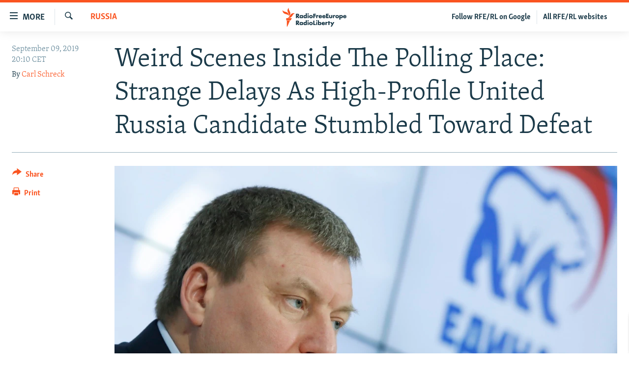

--- FILE ---
content_type: text/html; charset=utf-8
request_url: https://www.rferl.org/a/delays-united-russia-candidate-stumbled-toward/30155444.html
body_size: 19812
content:

<!DOCTYPE html>
<html lang="en" dir="ltr" class="no-js">
<head>
<link href="/Content/responsive/RFE/en-US/RFE-en-US.css?&amp;av=0.0.0.0&amp;cb=370" rel="stylesheet"/>
<script src="//tags.rferl.org/rferl-pangea/prod/utag.sync.js"></script> <script type='text/javascript' src='https://www.youtube.com/iframe_api' async></script>
<link rel="manifest" href="/manifest.json">
<script type="text/javascript">
//a general 'js' detection, must be on top level in <head>, due to CSS performance
document.documentElement.className = "js";
var cacheBuster = "370";
var appBaseUrl = "/";
var imgEnhancerBreakpoints = [0, 144, 256, 408, 650, 1023, 1597, 2114];
var isLoggingEnabled = false;
var isPreviewPage = false;
var isLivePreviewPage = false;
if (!isPreviewPage) {
window.RFE = window.RFE || {};
window.RFE.cacheEnabledByParam = window.location.href.indexOf('nocache=1') === -1;
const url = new URL(window.location.href);
const params = new URLSearchParams(url.search);
// Remove the 'nocache' parameter
params.delete('nocache');
// Update the URL without the 'nocache' parameter
url.search = params.toString();
window.history.replaceState(null, '', url.toString());
} else {
window.addEventListener('load', function() {
const links = window.document.links;
for (let i = 0; i < links.length; i++) {
links[i].href = '#';
links[i].target = '_self';
}
})
}
var pwaEnabled = true;
var swCacheDisabled;
</script>
<meta charset="utf-8" />
<title>Weird Scenes Inside The Polling Place: Strange Delays As High-Profile United Russia Candidate Stumbled Toward Defeat</title>
<meta name="description" content="Election officials waited for hours before submitting official results in a Moscow city council race that saw a prominent pro-Kremlin politician lose." />
<meta name="keywords" content="Features, Russia, Picks" />
<meta name="viewport" content="width=device-width, initial-scale=1.0" />
<meta http-equiv="X-UA-Compatible" content="IE=edge" />
<meta name="msvalidate.01" content="AFF83BB0F77ADA2BD47CD50D350DBDC7" /><meta name="robots" content="max-snippet:-1"><meta name="robots" content="max-image-preview:large"> <script type="text/javascript"> (function(c,l,a,r,i,t,y){ c[a]=c[a]||function(){(c[a].q=c[a].q||[]).push(arguments)}; t=l.createElement(r);t.async=1;t.src="https://www.clarity.ms/tag/"+i; y=l.getElementsByTagName(r)[0];y.parentNode.insertBefore(t,y); })(window, document, "clarity", "script", "qwvmb9dixi"); </script>
<link href="https://www.rferl.org/a/delays-united-russia-candidate-stumbled-toward/30155444.html" rel="canonical" />
<meta name="apple-mobile-web-app-title" content="RFE/RL" />
<meta name="apple-mobile-web-app-status-bar-style" content="black" />
<meta name="apple-itunes-app" content="app-id=475986784, app-argument=//30155444.ltr" />
<meta content="Weird Scenes Inside The Polling Place: Strange Delays As High-Profile United Russia Candidate Stumbled Toward Defeat" property="og:title" />
<meta content="Election officials waited for hours before submitting official results in a Moscow city council race that saw a prominent pro-Kremlin politician lose." property="og:description" />
<meta content="article" property="og:type" />
<meta content="https://www.rferl.org/a/delays-united-russia-candidate-stumbled-toward/30155444.html" property="og:url" />
<meta content="RadioFreeEurope/RadioLiberty" property="og:site_name" />
<meta content="https://www.facebook.com/rferl" property="article:publisher" />
<meta content="https://gdb.rferl.org/579da029-bf9c-4ae1-84df-ef31277b2720_cx0_cy10_cw0_w1200_h630.jpg" property="og:image" />
<meta content="1200" property="og:image:width" />
<meta content="630" property="og:image:height" />
<meta content="953446944667626" property="fb:app_id" />
<meta content="Carl Schreck" name="Author" />
<meta content="summary_large_image" name="twitter:card" />
<meta content="@RFERL" name="twitter:site" />
<meta content="https://gdb.rferl.org/579da029-bf9c-4ae1-84df-ef31277b2720_cx0_cy10_cw0_w1200_h630.jpg" name="twitter:image" />
<meta content="Weird Scenes Inside The Polling Place: Strange Delays As High-Profile United Russia Candidate Stumbled Toward Defeat" name="twitter:title" />
<meta content="Election officials waited for hours before submitting official results in a Moscow city council race that saw a prominent pro-Kremlin politician lose." name="twitter:description" />
<link rel="amphtml" href="https://www.rferl.org/amp/delays-united-russia-candidate-stumbled-toward/30155444.html" />
<script type="application/ld+json">{"articleSection":"Russia","isAccessibleForFree":true,"headline":"Weird Scenes Inside The Polling Place: Strange Delays As High-Profile United Russia Candidate Stumbled...","inLanguage":"en-US","keywords":"Features, Russia, Picks","author":{"@type":"Person","url":"https://www.rferl.org/author/carl-schreck/g_-_qp","description":"Carl Schreck is an award-winning investigative journalist who serves as RFE/RL\u0027s enterprise editor. He has covered Russia and the former Soviet Union for more than 20 years, including a decade in Moscow. He has led investigations into corruption, cronyism, and disinformation campaigns in Russia and Central Asia, as well as on poisoning attacks against Kremlin opponents and assassinations of Iranian exiles in the West. Schreck joined RFE/RL in 2014.","image":{"@type":"ImageObject","url":"https://gdb.rferl.org/01000000-0aff-0242-644c-08dc8ad697b9.jpeg"},"name":"Carl Schreck"},"datePublished":"2019-09-09 18:10:57Z","dateModified":"2019-09-09 18:43:57Z","publisher":{"logo":{"width":512,"height":220,"@type":"ImageObject","url":"https://www.rferl.org/Content/responsive/RFE/en-US/img/logo.png"},"@type":"NewsMediaOrganization","url":"https://www.rferl.org","sameAs":["https://www.youtube.com/user/rferlonline","https://www.reddit.com/user/RFERL_ReadsReddit/","https://www.instagram.com/rfe.rl/","https://x.com/RFERL","https://facebook.com/rferl","https://www.linkedin.com/company/radio-free-europeradio-liberty/","https://www.whatsapp.com/channel/0029VazjbRpAzNbo38m3ik2P","https://www.whatsapp.com/channel/0029VazjbRpAzNbo38m3ik2P"],"name":"RFE/RL","alternateName":""},"@context":"https://schema.org","@type":"NewsArticle","mainEntityOfPage":"https://www.rferl.org/a/delays-united-russia-candidate-stumbled-toward/30155444.html","url":"https://www.rferl.org/a/delays-united-russia-candidate-stumbled-toward/30155444.html","description":"Election officials waited for hours before submitting official results in a Moscow city council race that saw a prominent pro-Kremlin politician lose.","image":{"width":1080,"height":608,"@type":"ImageObject","url":"https://gdb.rferl.org/579da029-bf9c-4ae1-84df-ef31277b2720_cx0_cy10_cw0_w1080_h608.jpg"},"name":"Weird Scenes Inside The Polling Place: Strange Delays As High-Profile United Russia Candidate Stumbled Toward Defeat"}</script>
<script src="/Scripts/responsive/infographics.b?v=dVbZ-Cza7s4UoO3BqYSZdbxQZVF4BOLP5EfYDs4kqEo1&amp;av=0.0.0.0&amp;cb=370"></script>
<script src="/Scripts/responsive/loader.b?v=Q26XNwrL6vJYKjqFQRDnx01Lk2pi1mRsuLEaVKMsvpA1&amp;av=0.0.0.0&amp;cb=370"></script>
<link rel="icon" type="image/svg+xml" href="/Content/responsive/RFE/img/webApp/favicon.svg" />
<link rel="alternate icon" href="/Content/responsive/RFE/img/webApp/favicon.ico" />
<link rel="mask-icon" color="#ea6903" href="/Content/responsive/RFE/img/webApp/favicon_safari.svg" />
<link rel="apple-touch-icon" sizes="152x152" href="/Content/responsive/RFE/img/webApp/ico-152x152.png" />
<link rel="apple-touch-icon" sizes="144x144" href="/Content/responsive/RFE/img/webApp/ico-144x144.png" />
<link rel="apple-touch-icon" sizes="114x114" href="/Content/responsive/RFE/img/webApp/ico-114x114.png" />
<link rel="apple-touch-icon" sizes="72x72" href="/Content/responsive/RFE/img/webApp/ico-72x72.png" />
<link rel="apple-touch-icon-precomposed" href="/Content/responsive/RFE/img/webApp/ico-57x57.png" />
<link rel="icon" sizes="192x192" href="/Content/responsive/RFE/img/webApp/ico-192x192.png" />
<link rel="icon" sizes="128x128" href="/Content/responsive/RFE/img/webApp/ico-128x128.png" />
<meta name="msapplication-TileColor" content="#ffffff" />
<meta name="msapplication-TileImage" content="/Content/responsive/RFE/img/webApp/ico-144x144.png" />
<link rel="preload" href="/Content/responsive/fonts/Skolar-Lt_Latin_v2.woff" type="font/woff" as="font" crossorigin="anonymous" />
<link rel="alternate" type="application/rss+xml" title="RFE/RL - Top Stories [RSS]" href="/api/" />
<link rel="sitemap" type="application/rss+xml" href="/sitemap.xml" />
</head>
<body class=" nav-no-loaded cc_theme pg-article print-lay-article js-category-to-nav nojs-images ">
<script type="text/javascript" >
var analyticsData = {url:"https://www.rferl.org/a/delays-united-russia-candidate-stumbled-toward/30155444.html",property_id:"420",article_uid:"30155444",page_title:"Weird Scenes Inside The Polling Place: Strange Delays As High-Profile United Russia Candidate Stumbled Toward Defeat",page_type:"feature story",content_type:"article",subcontent_type:"feature story",last_modified:"2019-09-09 18:43:57Z",pub_datetime:"2019-09-09 18:10:57Z",pub_year:"2019",pub_month:"09",pub_day:"09",pub_hour:"18",pub_weekday:"Monday",section:"russia",english_section:"russia",byline:"Carl Schreck",categories:"features,russia,picks",domain:"www.rferl.org",language:"English",language_service:"RFERL English",platform:"web",copied:"no",copied_article:"",copied_title:"",runs_js:"Yes",cms_release:"8.44.0.0.370",enviro_type:"prod",slug:"delays-united-russia-candidate-stumbled-toward",entity:"RFE",short_language_service:"ENG",platform_short:"W",page_name:"Weird Scenes Inside The Polling Place: Strange Delays As High-Profile United Russia Candidate Stumbled Toward Defeat"};
</script>
<noscript><iframe src="https://www.googletagmanager.com/ns.html?id=GTM-WXZBPZ" height="0" width="0" style="display:none;visibility:hidden"></iframe></noscript><script type="text/javascript" data-cookiecategory="analytics">
var gtmEventObject = Object.assign({}, analyticsData, {event: 'page_meta_ready'});window.dataLayer = window.dataLayer || [];window.dataLayer.push(gtmEventObject);
if (top.location === self.location) { //if not inside of an IFrame
var renderGtm = "true";
if (renderGtm === "true") {
(function(w,d,s,l,i){w[l]=w[l]||[];w[l].push({'gtm.start':new Date().getTime(),event:'gtm.js'});var f=d.getElementsByTagName(s)[0],j=d.createElement(s),dl=l!='dataLayer'?'&l='+l:'';j.async=true;j.src='//www.googletagmanager.com/gtm.js?id='+i+dl;f.parentNode.insertBefore(j,f);})(window,document,'script','dataLayer','GTM-WXZBPZ');
}
}
</script>
<!--Analytics tag js version start-->
<script type="text/javascript" data-cookiecategory="analytics">
var utag_data = Object.assign({}, analyticsData, {});
if(typeof(TealiumTagFrom)==='function' && typeof(TealiumTagSearchKeyword)==='function') {
var utag_from=TealiumTagFrom();var utag_searchKeyword=TealiumTagSearchKeyword();
if(utag_searchKeyword!=null && utag_searchKeyword!=='' && utag_data["search_keyword"]==null) utag_data["search_keyword"]=utag_searchKeyword;if(utag_from!=null && utag_from!=='') utag_data["from"]=TealiumTagFrom();}
if(window.top!== window.self&&utag_data.page_type==="snippet"){utag_data.page_type = 'iframe';}
try{if(window.top!==window.self&&window.self.location.hostname===window.top.location.hostname){utag_data.platform = 'self-embed';utag_data.platform_short = 'se';}}catch(e){if(window.top!==window.self&&window.self.location.search.includes("platformType=self-embed")){utag_data.platform = 'cross-promo';utag_data.platform_short = 'cp';}}
(function(a,b,c,d){ a="https://tags.rferl.org/rferl-pangea/prod/utag.js"; b=document;c="script";d=b.createElement(c);d.src=a;d.type="text/java"+c;d.async=true; a=b.getElementsByTagName(c)[0];a.parentNode.insertBefore(d,a); })();
</script>
<!--Analytics tag js version end-->
<!-- Analytics tag management NoScript -->
<noscript>
<img style="position: absolute; border: none;" src="https://ssc.rferl.org/b/ss/bbgprod,bbgentityrferl/1/G.4--NS/1684383882?pageName=rfe%3aeng%3aw%3afeature%20story%3aweird%20scenes%20inside%20the%20polling%20place%3a%20strange%20delays%20as%20high-profile%20united%20russia%20candidate%20stumbled%20toward%20defeat&amp;c6=weird%20scenes%20inside%20the%20polling%20place%3a%20strange%20delays%20as%20high-profile%20united%20russia%20candidate%20stumbled%20toward%20defeat&amp;v36=8.44.0.0.370&amp;v6=D=c6&amp;g=https%3a%2f%2fwww.rferl.org%2fa%2fdelays-united-russia-candidate-stumbled-toward%2f30155444.html&amp;c1=D=g&amp;v1=D=g&amp;events=event1,event52&amp;c16=rferl%20english&amp;v16=D=c16&amp;c5=russia&amp;v5=D=c5&amp;ch=russia&amp;c15=english&amp;v15=D=c15&amp;c4=article&amp;v4=D=c4&amp;c14=30155444&amp;v14=D=c14&amp;v20=no&amp;c17=web&amp;v17=D=c17&amp;mcorgid=518abc7455e462b97f000101%40adobeorg&amp;server=www.rferl.org&amp;pageType=D=c4&amp;ns=bbg&amp;v29=D=server&amp;v25=rfe&amp;v30=420&amp;v105=D=User-Agent " alt="analytics" width="1" height="1" /></noscript>
<!-- End of Analytics tag management NoScript -->
<!--*** Accessibility links - For ScreenReaders only ***-->
<section>
<div class="sr-only">
<h2>Accessibility links</h2>
<ul>
<li><a href="#content" data-disable-smooth-scroll="1">Skip to main content</a></li>
<li><a href="#navigation" data-disable-smooth-scroll="1">Skip to main Navigation</a></li>
<li><a href="#txtHeaderSearch" data-disable-smooth-scroll="1">Skip to Search</a></li>
</ul>
</div>
</section>
<div dir="ltr">
<div id="page">
<aside>
<div class="c-lightbox overlay-modal">
<div class="c-lightbox__intro">
<h2 class="c-lightbox__intro-title"></h2>
<button class="btn btn--rounded c-lightbox__btn c-lightbox__intro-next" title="Next">
<span class="ico ico--rounded ico-chevron-forward"></span>
<span class="sr-only">Next</span>
</button>
</div>
<div class="c-lightbox__nav">
<button class="btn btn--rounded c-lightbox__btn c-lightbox__btn--close" title="Close">
<span class="ico ico--rounded ico-close"></span>
<span class="sr-only">Close</span>
</button>
<button class="btn btn--rounded c-lightbox__btn c-lightbox__btn--prev" title="Previous">
<span class="ico ico--rounded ico-chevron-backward"></span>
<span class="sr-only">Previous</span>
</button>
<button class="btn btn--rounded c-lightbox__btn c-lightbox__btn--next" title="Next">
<span class="ico ico--rounded ico-chevron-forward"></span>
<span class="sr-only">Next</span>
</button>
</div>
<div class="c-lightbox__content-wrap">
<figure class="c-lightbox__content">
<span class="c-spinner c-spinner--lightbox">
<img src="/Content/responsive/img/player-spinner.png"
alt="please wait"
title="please wait" />
</span>
<div class="c-lightbox__img">
<div class="thumb">
<img src="" alt="" />
</div>
</div>
<figcaption>
<div class="c-lightbox__info c-lightbox__info--foot">
<span class="c-lightbox__counter"></span>
<span class="caption c-lightbox__caption"></span>
</div>
</figcaption>
</figure>
</div>
<div class="hidden">
<div class="content-advisory__box content-advisory__box--lightbox">
<span class="content-advisory__box-text">This image contains sensitive content which some people may find offensive or disturbing.</span>
<button class="btn btn--transparent content-advisory__box-btn m-t-md" value="text" type="button">
<span class="btn__text">
Click to reveal
</span>
</button>
</div>
</div>
</div>
<div class="print-dialogue">
<div class="container">
<h3 class="print-dialogue__title section-head">Print Options:</h3>
<div class="print-dialogue__opts">
<ul class="print-dialogue__opt-group">
<li class="form__group form__group--checkbox">
<input class="form__check " id="checkboxImages" name="checkboxImages" type="checkbox" checked="checked" />
<label for="checkboxImages" class="form__label m-t-md">Images</label>
</li>
<li class="form__group form__group--checkbox">
<input class="form__check " id="checkboxMultimedia" name="checkboxMultimedia" type="checkbox" checked="checked" />
<label for="checkboxMultimedia" class="form__label m-t-md">Multimedia</label>
</li>
</ul>
<ul class="print-dialogue__opt-group">
<li class="form__group form__group--checkbox">
<input class="form__check " id="checkboxEmbedded" name="checkboxEmbedded" type="checkbox" checked="checked" />
<label for="checkboxEmbedded" class="form__label m-t-md">Embedded Content</label>
</li>
<li class="hidden">
<input class="form__check " id="checkboxComments" name="checkboxComments" type="checkbox" />
<label for="checkboxComments" class="form__label m-t-md"> Comments</label>
</li>
</ul>
</div>
<div class="print-dialogue__buttons">
<button class="btn btn--secondary close-button" type="button" title="Cancel">
<span class="btn__text ">Cancel</span>
</button>
<button class="btn btn-cust-print m-l-sm" type="button" title="Print">
<span class="btn__text ">Print</span>
</button>
</div>
</div>
</div>
<div class="ctc-message pos-fix">
<div class="ctc-message__inner">Link has been copied to clipboard</div>
</div>
</aside>
<div class="hdr-20 hdr-20--big">
<div class="hdr-20__inner">
<div class="hdr-20__max pos-rel">
<div class="hdr-20__side hdr-20__side--primary d-flex">
<label data-for="main-menu-ctrl" data-switcher-trigger="true" data-switch-target="main-menu-ctrl" class="burger hdr-trigger pos-rel trans-trigger" data-trans-evt="click" data-trans-id="menu">
<span class="ico ico-close hdr-trigger__ico hdr-trigger__ico--close burger__ico burger__ico--close"></span>
<span class="ico ico-menu hdr-trigger__ico hdr-trigger__ico--open burger__ico burger__ico--open"></span>
<span class="burger__label">MORE</span>
</label>
<div class="menu-pnl pos-fix trans-target" data-switch-target="main-menu-ctrl" data-trans-id="menu">
<div class="menu-pnl__inner">
<nav class="main-nav menu-pnl__item menu-pnl__item--first">
<ul class="main-nav__list accordeon" data-analytics-tales="false" data-promo-name="link" data-location-name="nav,secnav">
<li class="main-nav__item">
<a class="main-nav__item-name main-nav__item-name--link" href="https://www.rferl.org/a/32843501.html" title="To Readers In Russia" target="_blank" rel="noopener">To Readers In Russia</a>
</li>
<li class="main-nav__item accordeon__item" data-switch-target="menu-item-749">
<label class="main-nav__item-name main-nav__item-name--label accordeon__control-label" data-switcher-trigger="true" data-for="menu-item-749">
Russia
<span class="ico ico-chevron-down main-nav__chev"></span>
</label>
<div class="main-nav__sub-list">
<a class="main-nav__item-name main-nav__item-name--link main-nav__item-name--sub" href="/Russia" title="Russia" data-item-name="russia-responsive" >Russia</a>
<a class="main-nav__item-name main-nav__item-name--link main-nav__item-name--sub" href="/TatarstanBashkortostan" title="Tatar-Bashkir" data-item-name="tat-bash-responsive" >Tatar-Bashkir</a>
<a class="main-nav__item-name main-nav__item-name--link main-nav__item-name--sub" href="/NorthCaucasus" title="North Caucasus" data-item-name="north-caucasus-responsive" >North Caucasus</a>
</div>
</li>
<li class="main-nav__item">
<a class="main-nav__item-name main-nav__item-name--link" href="/Farda-English" title="Iran" data-item-name="farda" >Iran</a>
</li>
<li class="main-nav__item accordeon__item" data-switch-target="menu-item-751">
<label class="main-nav__item-name main-nav__item-name--label accordeon__control-label" data-switcher-trigger="true" data-for="menu-item-751">
Central Asia
<span class="ico ico-chevron-down main-nav__chev"></span>
</label>
<div class="main-nav__sub-list">
<a class="main-nav__item-name main-nav__item-name--link main-nav__item-name--sub" href="/Kazakhstan" title="Kazakhstan" data-item-name="kazakhstan-responsive" >Kazakhstan</a>
<a class="main-nav__item-name main-nav__item-name--link main-nav__item-name--sub" href="/Kyrgyzstan" title="Kyrgyzstan" data-item-name="kyrgyzstan----responsive" >Kyrgyzstan</a>
<a class="main-nav__item-name main-nav__item-name--link main-nav__item-name--sub" href="/Tajikistan" title="Tajikistan" data-item-name="tajikistan-responsive" >Tajikistan</a>
<a class="main-nav__item-name main-nav__item-name--link main-nav__item-name--sub" href="/Turkmenistan" title="Turkmenistan" data-item-name="turkmenistan-responsive" >Turkmenistan</a>
<a class="main-nav__item-name main-nav__item-name--link main-nav__item-name--sub" href="/Uzbekistan" title="Uzbekistan" data-item-name="uzbekistan-responsive" >Uzbekistan</a>
</div>
</li>
<li class="main-nav__item accordeon__item" data-switch-target="menu-item-753">
<label class="main-nav__item-name main-nav__item-name--label accordeon__control-label" data-switcher-trigger="true" data-for="menu-item-753">
South Asia
<span class="ico ico-chevron-down main-nav__chev"></span>
</label>
<div class="main-nav__sub-list">
<a class="main-nav__item-name main-nav__item-name--link main-nav__item-name--sub" href="/Azadi-English" title="Afghanistan" data-item-name="radio-azadi" >Afghanistan</a>
<a class="main-nav__item-name main-nav__item-name--link main-nav__item-name--sub" href="/Radio-Mashaal" title="Pakistan" data-item-name="radio-mashaal" >Pakistan</a>
</div>
</li>
<li class="main-nav__item accordeon__item" data-switch-target="menu-item-752">
<label class="main-nav__item-name main-nav__item-name--label accordeon__control-label" data-switcher-trigger="true" data-for="menu-item-752">
Caucasus
<span class="ico ico-chevron-down main-nav__chev"></span>
</label>
<div class="main-nav__sub-list">
<a class="main-nav__item-name main-nav__item-name--link main-nav__item-name--sub" href="/Armenia" title="Armenia" data-item-name="armenia-responsive" >Armenia</a>
<a class="main-nav__item-name main-nav__item-name--link main-nav__item-name--sub" href="/Azerbaijan" title="Azerbaijan" data-item-name="azerbaijan-responsive" >Azerbaijan</a>
<a class="main-nav__item-name main-nav__item-name--link main-nav__item-name--sub" href="/Georgia" title="Georgia" data-item-name="georgia----responsive" >Georgia</a>
</div>
</li>
<li class="main-nav__item accordeon__item" data-switch-target="menu-item-754">
<label class="main-nav__item-name main-nav__item-name--label accordeon__control-label" data-switcher-trigger="true" data-for="menu-item-754">
Central/SE Europe
<span class="ico ico-chevron-down main-nav__chev"></span>
</label>
<div class="main-nav__sub-list">
<a class="main-nav__item-name main-nav__item-name--link main-nav__item-name--sub" href="/BosniaHerzegovina" title="Bosnia" data-item-name="bosnia-responsive" >Bosnia</a>
<a class="main-nav__item-name main-nav__item-name--link main-nav__item-name--sub" href="/Bulgaria" title="Bulgaria" data-item-name="bulgaria" >Bulgaria</a>
<a class="main-nav__item-name main-nav__item-name--link main-nav__item-name--sub" href="/Kosovo" title="Kosovo" data-item-name="kosovo-responsive" >Kosovo</a>
<a class="main-nav__item-name main-nav__item-name--link main-nav__item-name--sub" href="/Moldova" title="Moldova" data-item-name="moldova-r" >Moldova</a>
<a class="main-nav__item-name main-nav__item-name--link main-nav__item-name--sub" href="/Montenegro" title="Montenegro" data-item-name="montenegro-responsive" >Montenegro</a>
<a class="main-nav__item-name main-nav__item-name--link main-nav__item-name--sub" href="/p/6360.html" title="North Macedonia" data-item-name="north-macedonia-responsive" >North Macedonia</a>
<a class="main-nav__item-name main-nav__item-name--link main-nav__item-name--sub" href="/Romania" title="Romania" data-item-name="romania" >Romania</a>
<a class="main-nav__item-name main-nav__item-name--link main-nav__item-name--sub" href="/Serbia" title="Serbia" data-item-name="serbia-responsive" >Serbia</a>
</div>
</li>
<li class="main-nav__item accordeon__item" data-switch-target="menu-item-755">
<label class="main-nav__item-name main-nav__item-name--label accordeon__control-label" data-switcher-trigger="true" data-for="menu-item-755">
East Europe
<span class="ico ico-chevron-down main-nav__chev"></span>
</label>
<div class="main-nav__sub-list">
<a class="main-nav__item-name main-nav__item-name--link main-nav__item-name--sub" href="/Belarus" title="Belarus" data-item-name="belarus-responsive" >Belarus</a>
<a class="main-nav__item-name main-nav__item-name--link main-nav__item-name--sub" href="/Ukraine" title="Ukraine" data-item-name="ukraine" >Ukraine</a>
</div>
</li>
<li class="main-nav__item">
<a class="main-nav__item-name main-nav__item-name--link" href="/Multimedia" title="Visuals" data-item-name="multimedia_new" >Visuals</a>
</li>
<li class="main-nav__item accordeon__item" data-switch-target="menu-item-3095">
<label class="main-nav__item-name main-nav__item-name--label accordeon__control-label" data-switcher-trigger="true" data-for="menu-item-3095">
Investigations
<span class="ico ico-chevron-down main-nav__chev"></span>
</label>
<div class="main-nav__sub-list">
<a class="main-nav__item-name main-nav__item-name--link main-nav__item-name--sub" href="/Investigations" title="RFE/RL Investigates" data-item-name="rferl-investigates" >RFE/RL Investigates</a>
<a class="main-nav__item-name main-nav__item-name--link main-nav__item-name--sub" href="/Schemes" title="Schemes" data-item-name="schemes" >Schemes</a>
<a class="main-nav__item-name main-nav__item-name--link main-nav__item-name--sub" href="https://www.rferl.org/author/systema/yjvkqo" title="Systema" >Systema</a>
</div>
</li>
<li class="main-nav__item accordeon__item" data-switch-target="menu-item-3078">
<label class="main-nav__item-name main-nav__item-name--label accordeon__control-label" data-switcher-trigger="true" data-for="menu-item-3078">
Newsletters
<span class="ico ico-chevron-down main-nav__chev"></span>
</label>
<div class="main-nav__sub-list">
<a class="main-nav__item-name main-nav__item-name--link main-nav__item-name--sub" href="/Wider-Europe" title="Wider Europe by Rikard Jozwiak" data-item-name="wider-europe" >Wider Europe by Rikard Jozwiak</a>
<a class="main-nav__item-name main-nav__item-name--link main-nav__item-name--sub" href="/Farda-Briefing" title="The Farda Briefing" data-item-name="farda-briefing" >The Farda Briefing</a>
<a class="main-nav__item-name main-nav__item-name--link main-nav__item-name--sub" href="/China-In-Eurasia" title="China In Eurasia by Reid Standish" data-item-name="china-in-eurasia" >China In Eurasia by Reid Standish</a>
</div>
</li>
<li class="main-nav__item accordeon__item" data-switch-target="menu-item-3051">
<label class="main-nav__item-name main-nav__item-name--label accordeon__control-label" data-switcher-trigger="true" data-for="menu-item-3051">
Podcasts
<span class="ico ico-chevron-down main-nav__chev"></span>
</label>
<div class="main-nav__sub-list">
<a class="main-nav__item-name main-nav__item-name--link main-nav__item-name--sub" href="/majlis-talking-asia-podcast" title="Majlis" data-item-name="majlis" >Majlis</a>
</div>
</li>
<li class="main-nav__item">
<a class="main-nav__item-name main-nav__item-name--link" href="https://www.currenttime.tv/" title="Current Time" target="_blank" rel="noopener">Current Time</a>
</li>
<li class="main-nav__item">
<a class="main-nav__item-name main-nav__item-name--link" href="https://www.rferl.org/a/32414071.html" title="Share Tips Securely" >Share Tips Securely</a>
</li>
<li class="main-nav__item">
<a class="main-nav__item-name main-nav__item-name--link" href="https://www.rferl.org/a/russia-censorship-vpn-reporting/31737775.html" title="Bypass Blocking" >Bypass Blocking</a>
</li>
<li class="main-nav__item">
<a class="main-nav__item-name main-nav__item-name--link" href="https://about.rferl.org/" title="About RFE/RL" target="_blank" rel="noopener">About RFE/RL</a>
</li>
<li class="main-nav__item">
<a class="main-nav__item-name main-nav__item-name--link" href="https://about.rferl.org/contact-us/" title="Contact Us" >Contact Us</a>
</li>
</ul>
</nav>
<div class="menu-pnl__item">
<a href="https://www.rferl.org/newsletters" class="menu-pnl__item-link" alt="Subscribe">Subscribe</a>
</div>
<div class="menu-pnl__item menu-pnl__item--social">
<h5 class="menu-pnl__sub-head">Follow Us</h5>
<a href="https://www.youtube.com/user/rferlonline" title="Follow us on YouTube" data-analytics-text="follow_on_youtube" class="btn btn--rounded btn--social-inverted menu-pnl__btn js-social-btn btn-youtube" target="_blank" rel="noopener">
<span class="ico ico-youtube ico--rounded"></span>
</a>
<a href="https://www.reddit.com/user/RFERL_ReadsReddit/" title="Follow us on Reddit" data-analytics-text="follow_on_reddit" class="btn btn--rounded btn--social-inverted menu-pnl__btn js-social-btn btn-reddit" target="_blank" rel="noopener">
<span class="ico ico-reddit ico--rounded"></span>
</a>
<a href="https://www.instagram.com/rfe.rl/" title="Follow us on Instagram" data-analytics-text="follow_on_instagram" class="btn btn--rounded btn--social-inverted menu-pnl__btn js-social-btn btn-instagram" target="_blank" rel="noopener">
<span class="ico ico-instagram ico--rounded"></span>
</a>
<a href="https://news.google.com/publications/CAAqIggKIhxDQklTRHdnTWFnc0tDWEptWlhKc0xtOXlaeWdBUAE?ceid=US:en&amp;oc=3" title="Follow us on Google News" data-analytics-text="follow_on_google_news" class="btn btn--rounded btn--social-inverted menu-pnl__btn js-social-btn btn-g-news" target="_blank" rel="noopener">
<span class="ico ico-google-news ico--rounded"></span>
</a>
<a href="https://x.com/RFERL" title="Follow us on Twitter" data-analytics-text="follow_on_twitter" class="btn btn--rounded btn--social-inverted menu-pnl__btn js-social-btn btn-twitter" target="_blank" rel="noopener">
<span class="ico ico-twitter ico--rounded"></span>
</a>
<a href="https://facebook.com/rferl" title="Follow us on Facebook" data-analytics-text="follow_on_facebook" class="btn btn--rounded btn--social-inverted menu-pnl__btn js-social-btn btn-facebook" target="_blank" rel="noopener">
<span class="ico ico-facebook-alt ico--rounded"></span>
</a>
<a href="https://www.linkedin.com/company/radio-free-europeradio-liberty/" title="Follow us on LinkedIn" data-analytics-text="follow_on_linkedin" class="btn btn--rounded btn--social-inverted menu-pnl__btn js-social-btn btn-linkedin" target="_blank" rel="noopener">
<span class="ico ico-linkedin ico--rounded"></span>
</a>
<a href="https://www.whatsapp.com/channel/0029VazjbRpAzNbo38m3ik2P" title="Follow on WhatsApp" data-analytics-text="follow_on_whatsapp" class="btn btn--rounded btn--social-inverted menu-pnl__btn js-social-btn btn-whatsapp visible-xs-inline-block visible-sm-inline-block" target="_blank" rel="noopener">
<span class="ico ico-whatsapp ico--rounded"></span>
</a>
<a href="https://www.whatsapp.com/channel/0029VazjbRpAzNbo38m3ik2P" title="Follow on WhatsApp" data-analytics-text="follow_on_whatsapp_desktop" class="btn btn--rounded btn--social-inverted menu-pnl__btn js-social-btn btn-whatsapp visible-md-inline-block visible-lg-inline-block" target="_blank" rel="noopener">
<span class="ico ico-whatsapp ico--rounded"></span>
</a>
</div>
<div class="menu-pnl__item">
<a href="/navigation/allsites" class="menu-pnl__item-link">
<span class="ico ico-languages "></span>
All RFE/RL sites
</a>
</div>
</div>
</div>
<label data-for="top-search-ctrl" data-switcher-trigger="true" data-switch-target="top-search-ctrl" class="top-srch-trigger hdr-trigger">
<span class="ico ico-close hdr-trigger__ico hdr-trigger__ico--close top-srch-trigger__ico top-srch-trigger__ico--close"></span>
<span class="ico ico-search hdr-trigger__ico hdr-trigger__ico--open top-srch-trigger__ico top-srch-trigger__ico--open"></span>
</label>
<div class="srch-top srch-top--in-header" data-switch-target="top-search-ctrl">
<div class="container">
<form action="/s" class="srch-top__form srch-top__form--in-header" id="form-topSearchHeader" method="get" role="search"><label for="txtHeaderSearch" class="sr-only">Search</label>
<input type="text" id="txtHeaderSearch" name="k" placeholder="Search" accesskey="s" value="" class="srch-top__input analyticstag-event" onkeydown="if (event.keyCode === 13) { FireAnalyticsTagEventOnSearch('search', $dom.get('#txtHeaderSearch')[0].value) }" />
<button title="Search" type="submit" class="btn btn--top-srch analyticstag-event" onclick="FireAnalyticsTagEventOnSearch('search', $dom.get('#txtHeaderSearch')[0].value) ">
<span class="ico ico-search"></span>
</button></form>
</div>
</div>
<a href="/" class="main-logo-link">
<img src="/Content/responsive/RFE/en-US/img/logo-compact.svg" class="main-logo main-logo--comp" alt="site logo">
<img src="/Content/responsive/RFE/en-US/img/logo.svg" class="main-logo main-logo--big" alt="site logo">
</a>
</div>
<div class="hdr-20__side hdr-20__side--secondary d-flex">
<a href="/navigation/allsites" title="All RFE/RL websites" class="hdr-20__secondary-item hdr-20__secondary-item--lang" data-item-name="satellite">
All RFE/RL websites
</a>
<a href="https://www.google.com/preferences/source?q=rferl.org" title="Follow RFE/RL on Google" class="hdr-20__secondary-item hdr-20__secondary-item--lang" data-item-name="satellite">
Follow RFE/RL on Google
</a>
<a href="/s" title="Search" class="hdr-20__secondary-item hdr-20__secondary-item--search" data-item-name="search">
<span class="ico ico-search hdr-20__secondary-icon hdr-20__secondary-icon--search"></span>
</a>
<div class="srch-bottom">
<form action="/s" class="srch-bottom__form d-flex" id="form-bottomSearch" method="get" role="search"><label for="txtSearch" class="sr-only">Search</label>
<input type="search" id="txtSearch" name="k" placeholder="Search" accesskey="s" value="" class="srch-bottom__input analyticstag-event" onkeydown="if (event.keyCode === 13) { FireAnalyticsTagEventOnSearch('search', $dom.get('#txtSearch')[0].value) }" />
<button title="Search" type="submit" class="btn btn--bottom-srch analyticstag-event" onclick="FireAnalyticsTagEventOnSearch('search', $dom.get('#txtSearch')[0].value) ">
<span class="ico ico-search"></span>
</button></form>
</div>
</div>
<img src="/Content/responsive/RFE/en-US/img/logo-print.gif" class="logo-print" alt="site logo">
<img src="/Content/responsive/RFE/en-US/img/logo-print_color.png" class="logo-print logo-print--color" alt="site logo">
</div>
</div>
</div>
<script>
if (document.body.className.indexOf('pg-home') > -1) {
var nav2In = document.querySelector('.hdr-20__inner');
var nav2Sec = document.querySelector('.hdr-20__side--secondary');
var secStyle = window.getComputedStyle(nav2Sec);
if (nav2In && window.pageYOffset < 150 && secStyle['position'] !== 'fixed') {
nav2In.classList.add('hdr-20__inner--big')
}
}
</script>
<div class="c-hlights c-hlights--breaking c-hlights--no-item" data-hlight-display="mobile,desktop">
<div class="c-hlights__wrap container p-0">
<div class="c-hlights__nav">
<a role="button" href="#" title="Previous">
<span class="ico ico-chevron-backward m-0"></span>
<span class="sr-only">Previous</span>
</a>
<a role="button" href="#" title="Next">
<span class="ico ico-chevron-forward m-0"></span>
<span class="sr-only">Next</span>
</a>
</div>
<span class="c-hlights__label">
<span class="">Breaking News</span>
<span class="switcher-trigger">
<label data-for="more-less-1" data-switcher-trigger="true" class="switcher-trigger__label switcher-trigger__label--more p-b-0" title="Show more">
<span class="ico ico-chevron-down"></span>
</label>
<label data-for="more-less-1" data-switcher-trigger="true" class="switcher-trigger__label switcher-trigger__label--less p-b-0" title="Show less">
<span class="ico ico-chevron-up"></span>
</label>
</span>
</span>
<ul class="c-hlights__items switcher-target" data-switch-target="more-less-1">
</ul>
</div>
</div> <div id="content">
<main class="container">
<div class="hdr-container">
<div class="row">
<div class="col-category col-xs-12 col-md-2 pull-left"> <div class="category js-category">
<a class="" href="/z/666">Russia</a> </div>
</div><div class="col-title col-xs-12 col-md-10 pull-right"> <h1 class="title pg-title">
Weird Scenes Inside The Polling Place: Strange Delays As High-Profile United Russia Candidate Stumbled Toward Defeat
</h1>
</div><div class="col-publishing-details col-xs-12 col-sm-12 col-md-2 pull-left"> <div class="publishing-details ">
<div class="published">
<span class="date" >
<time pubdate="pubdate" datetime="2019-09-09T20:10:57+01:00">
September 09, 2019 20:10 CET
</time>
</span>
</div>
<div class="links">
<ul class="links__list links__list--column">
<li class="links__item">
By <a class="links__item-link" href="/author/carl-schreck/g_-_qp" title="Carl Schreck">Carl Schreck</a>
</li>
</ul>
</div>
</div>
</div><div class="col-lg-12 separator"> <div class="separator">
<hr class="title-line" />
</div>
</div><div class="col-multimedia col-xs-12 col-md-10 pull-right"> <div class="cover-media">
<figure class="media-image js-media-expand">
<div class="img-wrap">
<div class="thumb thumb16_9">
<img src="https://gdb.rferl.org/579da029-bf9c-4ae1-84df-ef31277b2720_cx0_cy10_cw0_w250_r1_s.jpg" alt="Andrei Metelsky is the leader of United Russia’s Moscow branch." />
</div>
</div>
<figcaption>
<span class="caption">Andrei Metelsky is the leader of United Russia’s Moscow branch.</span>
</figcaption>
</figure>
</div>
</div><div class="col-xs-12 col-md-2 pull-left article-share pos-rel"> <div class="share--box">
<div class="sticky-share-container" style="display:none">
<div class="container">
<a href="https://www.rferl.org" id="logo-sticky-share">&nbsp;</a>
<div class="pg-title pg-title--sticky-share">
Weird Scenes Inside The Polling Place: Strange Delays As High-Profile United Russia Candidate Stumbled Toward Defeat
</div>
<div class="sticked-nav-actions">
<!--This part is for sticky navigation display-->
<p class="buttons link-content-sharing p-0 ">
<button class="btn btn--link btn-content-sharing p-t-0 " id="btnContentSharing" value="text" role="Button" type="" title="More options">
<span class="ico ico-share ico--l"></span>
<span class="btn__text ">
Share
</span>
</button>
</p>
<aside class="content-sharing js-content-sharing js-content-sharing--apply-sticky content-sharing--sticky"
role="complementary"
data-share-url="https://www.rferl.org/a/delays-united-russia-candidate-stumbled-toward/30155444.html" data-share-title="Weird Scenes Inside The Polling Place: Strange Delays As High-Profile United Russia Candidate Stumbled Toward Defeat" data-share-text="Election officials waited for hours before submitting official results in a Moscow city council race that saw a prominent pro-Kremlin politician lose.">
<div class="content-sharing__popover">
<h6 class="content-sharing__title">Share</h6>
<button href="#close" id="btnCloseSharing" class="btn btn--text-like content-sharing__close-btn">
<span class="ico ico-close ico--l"></span>
</button>
<ul class="content-sharing__list">
<li class="content-sharing__item">
<div class="ctc ">
<input type="text" class="ctc__input" readonly="readonly">
<a href="" js-href="https://www.rferl.org/a/delays-united-russia-candidate-stumbled-toward/30155444.html" class="content-sharing__link ctc__button">
<span class="ico ico-copy-link ico--rounded ico--s"></span>
<span class="content-sharing__link-text">Copy link</span>
</a>
</div>
</li>
<li class="content-sharing__item">
<a href="https://facebook.com/sharer.php?u=https%3a%2f%2fwww.rferl.org%2fa%2fdelays-united-russia-candidate-stumbled-toward%2f30155444.html"
data-analytics-text="share_on_facebook"
title="Facebook" target="_blank"
class="content-sharing__link js-social-btn">
<span class="ico ico-facebook ico--rounded ico--s"></span>
<span class="content-sharing__link-text">Facebook</span>
</a>
</li>
<li class="content-sharing__item">
<a href="https://twitter.com/share?url=https%3a%2f%2fwww.rferl.org%2fa%2fdelays-united-russia-candidate-stumbled-toward%2f30155444.html&amp;text=Weird+Scenes+Inside+The+Polling+Place%3a+Strange+Delays+As+High-Profile+United+Russia+Candidate+Stumbled+Toward+Defeat"
data-analytics-text="share_on_twitter"
title="X (Twitter)" target="_blank"
class="content-sharing__link js-social-btn">
<span class="ico ico-twitter ico--rounded ico--s"></span>
<span class="content-sharing__link-text">X (Twitter)</span>
</a>
</li>
<li class="content-sharing__item">
<a href="https://www.linkedin.com/shareArticle?mini=true&amp;url=https%3a%2f%2fwww.rferl.org%2fa%2fdelays-united-russia-candidate-stumbled-toward%2f30155444.html&amp;title=Weird Scenes Inside The Polling Place: Strange Delays As High-Profile United Russia Candidate Stumbled Toward Defeat"
data-analytics-text="share_on_linkedIn"
title="LinkedIn" target="_blank"
class="content-sharing__link js-social-btn">
<span class="ico ico-linkedin ico--rounded ico--s"></span>
<span class="content-sharing__link-text">LinkedIn</span>
</a>
</li>
<li class="content-sharing__item">
<a href="mailto:?body=https%3a%2f%2fwww.rferl.org%2fa%2fdelays-united-russia-candidate-stumbled-toward%2f30155444.html&amp;subject=Weird Scenes Inside The Polling Place: Strange Delays As High-Profile United Russia Candidate Stumbled Toward Defeat"
title="Email"
class="content-sharing__link ">
<span class="ico ico-email ico--rounded ico--s"></span>
<span class="content-sharing__link-text">Email</span>
</a>
</li>
</ul>
</div>
</aside>
</div>
</div>
</div>
<div class="links">
<p class="buttons link-content-sharing p-0 ">
<button class="btn btn--link btn-content-sharing p-t-0 " id="btnContentSharing" value="text" role="Button" type="" title="More options">
<span class="ico ico-share ico--l"></span>
<span class="btn__text ">
Share
</span>
</button>
</p>
<aside class="content-sharing js-content-sharing " role="complementary"
data-share-url="https://www.rferl.org/a/delays-united-russia-candidate-stumbled-toward/30155444.html" data-share-title="Weird Scenes Inside The Polling Place: Strange Delays As High-Profile United Russia Candidate Stumbled Toward Defeat" data-share-text="Election officials waited for hours before submitting official results in a Moscow city council race that saw a prominent pro-Kremlin politician lose.">
<div class="content-sharing__popover">
<h6 class="content-sharing__title">Share</h6>
<button href="#close" id="btnCloseSharing" class="btn btn--text-like content-sharing__close-btn">
<span class="ico ico-close ico--l"></span>
</button>
<ul class="content-sharing__list">
<li class="content-sharing__item">
<div class="ctc ">
<input type="text" class="ctc__input" readonly="readonly">
<a href="" js-href="https://www.rferl.org/a/delays-united-russia-candidate-stumbled-toward/30155444.html" class="content-sharing__link ctc__button">
<span class="ico ico-copy-link ico--rounded ico--l"></span>
<span class="content-sharing__link-text">Copy link</span>
</a>
</div>
</li>
<li class="content-sharing__item">
<a href="https://facebook.com/sharer.php?u=https%3a%2f%2fwww.rferl.org%2fa%2fdelays-united-russia-candidate-stumbled-toward%2f30155444.html"
data-analytics-text="share_on_facebook"
title="Facebook" target="_blank"
class="content-sharing__link js-social-btn">
<span class="ico ico-facebook ico--rounded ico--l"></span>
<span class="content-sharing__link-text">Facebook</span>
</a>
</li>
<li class="content-sharing__item">
<a href="https://twitter.com/share?url=https%3a%2f%2fwww.rferl.org%2fa%2fdelays-united-russia-candidate-stumbled-toward%2f30155444.html&amp;text=Weird+Scenes+Inside+The+Polling+Place%3a+Strange+Delays+As+High-Profile+United+Russia+Candidate+Stumbled+Toward+Defeat"
data-analytics-text="share_on_twitter"
title="X (Twitter)" target="_blank"
class="content-sharing__link js-social-btn">
<span class="ico ico-twitter ico--rounded ico--l"></span>
<span class="content-sharing__link-text">X (Twitter)</span>
</a>
</li>
<li class="content-sharing__item">
<a href="https://www.linkedin.com/shareArticle?mini=true&amp;url=https%3a%2f%2fwww.rferl.org%2fa%2fdelays-united-russia-candidate-stumbled-toward%2f30155444.html&amp;title=Weird Scenes Inside The Polling Place: Strange Delays As High-Profile United Russia Candidate Stumbled Toward Defeat"
data-analytics-text="share_on_linkedIn"
title="LinkedIn" target="_blank"
class="content-sharing__link js-social-btn">
<span class="ico ico-linkedin ico--rounded ico--l"></span>
<span class="content-sharing__link-text">LinkedIn</span>
</a>
</li>
<li class="content-sharing__item">
<a href="mailto:?body=https%3a%2f%2fwww.rferl.org%2fa%2fdelays-united-russia-candidate-stumbled-toward%2f30155444.html&amp;subject=Weird Scenes Inside The Polling Place: Strange Delays As High-Profile United Russia Candidate Stumbled Toward Defeat"
title="Email"
class="content-sharing__link ">
<span class="ico ico-email ico--rounded ico--l"></span>
<span class="content-sharing__link-text">Email</span>
</a>
</li>
</ul>
</div>
</aside>
<p class="link-print visible-md visible-lg buttons p-0">
<button class="btn btn--link btn-print p-t-0" onclick="if (typeof FireAnalyticsTagEvent === 'function') {FireAnalyticsTagEvent({ on_page_event: 'print_story' });}return false" title="(CTRL+P)">
<span class="ico ico-print"></span>
<span class="btn__text">Print</span>
</button>
</p>
</div>
</div>
</div>
</div>
</div>
<div class="body-container">
<div class="row">
<div class="col-xs-12 col-sm-12 col-md-10 col-lg-10 pull-right">
<div class="row">
<div class="col-xs-12 col-sm-12 col-md-8 col-lg-8 pull-left bottom-offset content-offset">
<div id="article-content" class="content-floated-wrap fb-quotable">
<div class="wsw">
<p>Among the <strong><a class="wsw__a" href="https://www.rferl.org/a/putin-s-party-takes-hit-in-moscow-municipal-election-after-protest-filled-summer/30154032.html" target="_blank">pro-Kremlin candidates to fall in Moscow's city council elections</a></strong> over the weekend, Andrei Metelsky was arguably the most prominent scalp collected by the opposition.<br />
<br />
Metelsky, after all, is the leader of United Russia’s Moscow branch and a member of its national presidium, and opposition leader Aleksei Navalny had made him a high-profile target in his “smart voting” drive to unseat the party’s candidates.<br />
<br />
But as Metelsky’s impending defeat by a Communist Party candidate in eastern Moscow’s voting district No. 15 was becoming clear after the polls closed, strange things were afoot at the local election commission: Officials weren’t entering the results into Russia’s centralized voting system.<br />
<br />
And they weren’t giving any explanations, observers on the scene said, triggering concerns that officials were trying to rewrite the voting tallies and hand the September 8 election to Metelsky.<br />
<br />
“It started looking like sabotage,” Andrei Zayakin, a physicist and opposition activist who was working as an observer at the district election commission headquarters, told RFE/RL.<br />
<br />
Zayakin was among several activists who scrambled to publicize in real time the anomalous activity at the election commission after the polls closed -- including long delays in submitting the results and the sudden absence of the local commission head for several hours.<br />
<br />
Activists began circulating photographs of initial voting tallies in the district showing the incumbent Metelsky losing to Communist challenger Sergei Savostyanov -- just in case they differed from the official final results that would be published later.<br />
<br />
<strong>'Running Around And Doing Nothing'</strong><br />
<br />
Things began to get weird at the District No. 15 election commission at around 11 p.m. local time, three hours after the polls had closed, Zayakin told RFE/RL. “It was clear that no one was entering the voting data into the central information system,” he said.<br />
<br />
The head of the district election commission -- Olga Ogiyevskaya -- was nowhere in sight. “No one could produce a plausible reason for her absence,” Zayakin said.<br />
<br />
An official trained to enter the voting results into the system would not give an explanation of what was going on, Zayakin added.<br />
<br />
That official “was supposed to start entering the data. She was just running around and not doing anything,” he said.<br />
<br />
Zayakin posted a video on Facebook showing the woman walking away from him and closing a door behind her as the activist asked whose authorization she was waiting for to begin submitting the voting tallies.</p><div class="clear"></div>
<div class="wsw__embed">
<div class="infgraphicsAttach" >
<script type="text/javascript">
initInfographics(
{
groups:[],
params:[{"Name":"embed_html","Value":"src||https://www.facebook.com/plugins/video.php?href=https%3A%2F%2Fwww.facebook.com%2Fandrew.zayakin%2Fvideos%2F10220368575511208%2F&show_text=0&width=264||data-pangea-embed::\"true\"","DefaultValue":"","HtmlEncode":true,"Type":"String"}],
isMobile:true
});
</script>
<div class="snippetLoading fbVideoSnippet"></div>
<script type="text/javascript">
(function (d) {
var userInput = Infographics.Param["embed_html"],
createHtml = function (htmlStr) {
var frag = document.createDocumentFragment(),
temp = document.createElement('div');
temp.innerHTML = htmlStr;
while (temp.firstChild) {
frag.appendChild(temp.firstChild);
}
return frag;
},
render = function () {
var thisSnippet = (d.getElementsByClassName ? d.getElementsByClassName("fbVideoSnippet") : d.querySelectorAll(".fbVideoSnippet"))[0];
var embedUrl, container = thisSnippet.parentNode, showText = false,
fbParse = function () {
if (window.FB) {
window.FB.XFBML.parse(thisSnippet);
return true;
} else {
return false;
}
};
if(userInput.substring(0,5) === "src||"){
var arrParts = userInput.split("%2F");
if(userInput.indexOf("show_text=1") !== -1 || userInput.indexOf("show_text=true") !== -1)
showText = true;
if(arrParts[3]==="reel")
embedUrl = "https://www.facebook.com/reel/" + arrParts[4] + "/";
else
embedUrl = "https://www.facebook.com/" + arrParts[3] + "/videos/" + arrParts[5] + "/";
} else {
userInputParts = userInput.split("||");
embedUrl = decodeURIComponent(userInputParts[1]);
}
const parts = userInput.split("||");
const urlString = parts[1];
const heightMatch = urlString.match(/[?&]height=(\d+)/);
const widthMatch = urlString.match(/[?&]width=(\d+)/);
const height = heightMatch ? heightMatch[1] : null;
const width = widthMatch ? widthMatch[1] : null;
const isVerticalVideo = height > width;
if (isVerticalVideo) {
thisSnippet.style['max-width'] = '400px';
thisSnippet.style.margin = '0 auto';
}
if(showText)
embedUrl += "?show_text=true";
else
embedUrl += "?show_text=false";
container.style.width = "100%";
var fbVideo = document.createElement("div");
fbVideo.setAttribute("class","fb-video");
fbVideo.dataset.allowfullscreen = 1;
fbVideo.dataset.href = embedUrl;
if(showText)
fbVideo.setAttribute("data-show-text", "true");
else
fbVideo.setAttribute("data-show-text", "false");
if (RFE.facebookInstanceId === undefined) RFE.facebookInstanceId = 1;
else RFE.facebookInstanceId = RFE.facebookInstanceId + 1;
fbVideo.setAttribute("id", "fb-video-" + RFE.facebookInstanceId);
RFE.data(fbVideo, "facebook_snippet_id", RFE.facebookInstanceId);
var fbXfbml = document.createElement("div");
fbXfbml.setAttribute("class", "fb-xfbml-parse-ignore");
fbVideo.setAttribute("cite", embedUrl);
fbVideo.appendChild(fbXfbml);
thisSnippet.appendChild(fbVideo);
//parse XFBML, because it is not nativelly working onload
if (!fbParse()) {
var c = 0,
FBParseTimer = window.setInterval(function () {
c++;
if (fbParse())
clearInterval(FBParseTimer);
if (c === 20) { //5s max
thisSnippet.innerHTML = "Facebook API failed to initialize.";
clearInterval(FBParseTimer);
}
}, 250);
}
thisSnippet.className = "fbVideoSnippetProcessed";
// adding sticky mode functionality (wraping to .c-sticky-element and .c-sticky-container + .c-sticky-element__close-el)
var stickyContainer = document.createElement('div');
RFE.addClass("c-sticky-container", stickyContainer);
var stickyElement = document.createElement('div');
RFE.addClass("c-sticky-element", stickyElement);
RFE.data(stickyElement, "sp_api", "facebook");
var fragment = createHtml("<span class='c-sticky-element__close-el c-sticky-element__swipe-el ta-c'><span class='ico ico-close m-0'></span></span>");
stickyElement.insertBefore(fragment, stickyElement.childNodes[0]);
container.parentNode.insertBefore(stickyContainer, container);
stickyContainer.appendChild(stickyElement);
stickyElement.appendChild(container);
};
if (d.readyState === "uninitialized" || d.readyState === "loading")
window.addEventListener("load", render);
else
render();
})(document);
</script>
</div>
</div>
<p>The lack of results from the district, meanwhile, began drawing the attention and suspicion of those following the election in the media. The state-owned Moscow 24 network went through preliminary results of each Moscow district, but skipped over Metelsky’s.</p><div class="clear"></div>
<div class="wsw__embed">
<div class="infgraphicsAttach" >
<script type="text/javascript">
initInfographics(
{
groups:[],
params:[{"Name":"embed_html","Value":"&lt;blockquote class=\"twitter-tweet\"&gt;&lt;p lang=\"ru\" dir=\"ltr\"&gt;Москва 24 (не бейте) пропускает в эфире округ #15 - Метельский (секретарь Едра в Москве) проигрывает там Савостьянову (КПРФ - умное голосование)Это топ кек, друзья &lt;a href=\"https://t.co/Qn0I6CI903\"&gt;pic.twitter.com/Qn0I6CI903&lt;/a&gt;&lt;/p&gt;— Хуй с эмоциональными проблемами (@beaten_apple) &lt;a href=\"https://twitter.com/beaten_apple/status/1170800149771227138?ref_src=twsrc%5Etfw\"&gt;September 8, 2019&lt;/a&gt;&lt;/blockquote&gt;||data-pangea-embed::\"true\"","DefaultValue":"","HtmlEncode":false,"Type":"HTML"}],
isMobile:true
});
</script>
<div class="snippetLoading twitterSnippet"></div>
<script type="text/javascript">
(function (d) {
var userInput = Infographics.Param["embed_html"],
thisSnippet = (d.getElementsByClassName ? d.getElementsByClassName("twitterSnippet") : d.querySelectorAll(".twitterSnippet"))[0],
render = function () {
var madeDiv, bquote, sId = "twitterAPIForSnippet";
try {
madeDiv = document.createElement("div");
madeDiv.innerHTML = userInput;
} catch (e) {
thisSnippet.innerHTML = "Twitter Embed Code is invalid or incomplete.";
return;
}
bquote = madeDiv.childNodes[0];
if (bquote.tagName.toLowerCase() === "blockquote" && bquote.className.indexOf("twitter") !== -1) { //remove everything except paragraphs and links
var all = bquote.getElementsByTagName("*");
for (var i = all.length - 1; i >= 0; i--) {
var elm = all[i];
var tag = elm.tagName.toLowerCase();
if (tag !== "a" && tag !== "p")
all[i].parentNode.removeChild(all[i]);
}
} else {
thisSnippet.innerHTML = "Twitter Embed Code does not contain proper Twitter blockquote.";
return;
}
if (!d.getElementById(sId)) { //async request Twitter API
var js, firstJs = d.getElementsByTagName("script")[0];
js = d.createElement("script");
js.id = sId;
js.src = "//platform.twitter.com/widgets.js";
firstJs.parentNode.insertBefore(js, firstJs);
}
thisSnippet.parentNode.style.width = "100%";
thisSnippet.appendChild(bquote);
if (window.twttr && window.twttr.widgets) {
window.twttr.widgets.load();
window.twttr.events.bind("rendered", function (e) {
//fix twitter bug rendering multiple embeds per tweet. Can be deleted after Twitter fix the issue
if (e.target) {
var par = e.target.parentElement;
if (par && par.className === "twitterSnippetProcessed" &&
e.target.previousSibling && e.target.previousSibling.nodeName.toLowerCase() === "iframe") {
//this is duplicate embed, delete it
par.removeChild(e.target);
}
}
});
}
};
thisSnippet.className = "twitterSnippetProcessed";
thisSnippet.style = "display:flex;justify-content:center;";
if (d.readyState === "uninitialized" || d.readyState === "loading")
window.addEventListener("load", render);
else //liveblog, ajax
render();
})(document);
</script>
</div>
</div>
<p>Later, Moscow 24 showed Metelsky as leading in the preliminary tally.<br />
<br />
Meanwhile, Savostyanov, a former federal judge, accused one polling station of falsifying ballots “in order to save Metelsky from a crushing defeat.”</p><div class="clear"></div>
<div class="wsw__embed">
<div class="infgraphicsAttach" >
<script type="text/javascript">
initInfographics(
{
groups:[],
params:[{"Name":"embed_html","Value":"&lt;blockquote class=\"twitter-tweet\"&gt;&lt;p lang=\"ru\" dir=\"ltr\"&gt;Обращение Сергея Савостьянова. Он выигрывает у лидера ЕР Метельского и сейчас у него пытаются украсть победу вбросами &lt;a href=\"https://t.co/CwRcFSLWly\"&gt;pic.twitter.com/CwRcFSLWly&lt;/a&gt;&lt;/p&gt;— Alexey Navalny (@navalny) &lt;a href=\"https://twitter.com/navalny/status/1170794958758060032?ref_src=twsrc%5Etfw\"&gt;September 8, 2019&lt;/a&gt;&lt;/blockquote&gt;||data-pangea-embed::\"true\"","DefaultValue":"","HtmlEncode":false,"Type":"HTML"}],
isMobile:true
});
</script>
<div class="snippetLoading twitterSnippet"></div>
<script type="text/javascript">
(function (d) {
var userInput = Infographics.Param["embed_html"],
thisSnippet = (d.getElementsByClassName ? d.getElementsByClassName("twitterSnippet") : d.querySelectorAll(".twitterSnippet"))[0],
render = function () {
var madeDiv, bquote, sId = "twitterAPIForSnippet";
try {
madeDiv = document.createElement("div");
madeDiv.innerHTML = userInput;
} catch (e) {
thisSnippet.innerHTML = "Twitter Embed Code is invalid or incomplete.";
return;
}
bquote = madeDiv.childNodes[0];
if (bquote.tagName.toLowerCase() === "blockquote" && bquote.className.indexOf("twitter") !== -1) { //remove everything except paragraphs and links
var all = bquote.getElementsByTagName("*");
for (var i = all.length - 1; i >= 0; i--) {
var elm = all[i];
var tag = elm.tagName.toLowerCase();
if (tag !== "a" && tag !== "p")
all[i].parentNode.removeChild(all[i]);
}
} else {
thisSnippet.innerHTML = "Twitter Embed Code does not contain proper Twitter blockquote.";
return;
}
if (!d.getElementById(sId)) { //async request Twitter API
var js, firstJs = d.getElementsByTagName("script")[0];
js = d.createElement("script");
js.id = sId;
js.src = "//platform.twitter.com/widgets.js";
firstJs.parentNode.insertBefore(js, firstJs);
}
thisSnippet.parentNode.style.width = "100%";
thisSnippet.appendChild(bquote);
if (window.twttr && window.twttr.widgets) {
window.twttr.widgets.load();
window.twttr.events.bind("rendered", function (e) {
//fix twitter bug rendering multiple embeds per tweet. Can be deleted after Twitter fix the issue
if (e.target) {
var par = e.target.parentElement;
if (par && par.className === "twitterSnippetProcessed" &&
e.target.previousSibling && e.target.previousSibling.nodeName.toLowerCase() === "iframe") {
//this is duplicate embed, delete it
par.removeChild(e.target);
}
}
});
}
};
thisSnippet.className = "twitterSnippetProcessed";
thisSnippet.style = "display:flex;justify-content:center;";
if (d.readyState === "uninitialized" || d.readyState === "loading")
window.addEventListener("load", render);
else //liveblog, ajax
render();
})(document);
</script>
</div>
</div>
<p><strong>'She Looked Like Walking Death'</strong><br />
<br />
Ogiyevskaya, head of the district election commission, finally returned to the voting headquarters in the early hours of September 10, according to Zayakin and Maria Kaplan, an election commission member who was warning about possible shenanigans with the vote count in real time on election day.<br />
<br />
Kaplan said Ogiyevskaya appeared pale and weak, while Zayakin said she could barely walk upright and was “creeping along the wall, covering her face.”<br />
<br />
“She looked like walking death,” Zayakin said, adding that there was no indication the official had sought medical attention.<br />
<br />
Calls by RFE/RL to a listed phone number for Ogiyevskaya yielded an automatic recording saying the number could not be reached at the moment.<br />
<br />
Following her return to headquarters after her unexplained absence, officials began entering the results into the centralized system, Zayakin and Kaplan said.<br />
<br />
Yekaterina Vinokurova, a well-known journalist with Russia’s state-backed RT network and a member of President Vladimir Putin's advisory council on human rights, <strong><a class="wsw__a" href="https://www.facebook.com/ekaterina.vinokurova.3/posts/10157679481704873" target="_blank">wrote on Facebook</a></strong> that she had raised the issue of the strange events at Moscow’s No. 15 voting district in real time with Russian elections chief Ella Pamfilova, and that Pamfilova had taken the district “under control.”<br />
<br />
Pamfilova’s office did not immediately respond to a request for comment on September 9.<br />
<br />
Georgy Alburov, a top Navalny aide, and the independent vote monitor <strong><a class="wsw__a" href="https://twitter.com/golosinfo/status/1170868378531221505" target="_blank">Golos</a></strong> both noted that there were no official results published for the voting district as of 3 a.m. Moscow time.<br />
<br />
But they appeared in the ensuing hours, <strong><a class="wsw__a" href="http://www.moscow_city.vybory.izbirkom.ru/region/region/moscow_city?action=show&amp;root=772000067&amp;tvd=27720002327807&amp;vrn=27720002327736&amp;region=77&amp;global=&amp;sub_region=0&amp;prver=0&amp;pronetvd=null&amp;vibid=27720002327807&amp;type=423" target="_blank">showing Savostyanov winning with 12,955 votes compared to Metelsky’s 9,790. </a></strong> Metelsky conceded defeat later on September 9.<br />
<br />
Metelsky said his loss may have been due in part to a recent expose by Navalny <strong><a class="wsw__a" href="https://navalny.com/p/6165/" target="_blank">highlighting pricey Austrian real estate</a></strong> linked to his family, Interfax reported.<br />
<br />
United Russia secretary Andrei Turchak was quoted by Russian news agencies as saying that Metelsky’s defeat was “unpleasant” but that the party will stick by him. </p>
</div>
<ul>
<li>
<div class="c-author c-author--hlight">
<div class="media-block">
<a href="/author/carl-schreck/g_-_qp" class="img-wrap img-wrap--xs img-wrap--float img-wrap--t-spac">
<div class="thumb thumb1_1 rounded">
<noscript class="nojs-img">
<img src="https://gdb.rferl.org/01000000-0aff-0242-644c-08dc8ad697b9_cx34_cy2_cw60_w100_r5.jpeg" alt="16x9 Image" class="avatar" />
</noscript>
<img alt="16x9 Image" class="avatar" data-src="https://gdb.rferl.org/01000000-0aff-0242-644c-08dc8ad697b9_cx34_cy2_cw60_w66_r5.jpeg" src="" />
</div>
</a>
<div class="c-author__content">
<h4 class="media-block__title media-block__title--author">
<a href="/author/carl-schreck/g_-_qp">Carl Schreck</a>
</h4>
<div class="wsw c-author__wsw">
<p>Carl Schreck is an award-winning investigative journalist who serves as RFE/RL&#39;s enterprise editor. He has covered Russia and the former Soviet Union for more than 20 years, including a decade in Moscow. He has led investigations into corruption, cronyism, and disinformation campaigns in Russia and Central Asia, as well as on poisoning attacks against Kremlin opponents and assassinations of Iranian exiles in the West. Schreck joined RFE/RL in 2014.</p>
</div>
<div class="c-author__btns m-t-md">
<a class="btn btn-twitter btn--social" href="https://twitter.com/@CarlSchreck" title="FOLLOW">
<span class="ico ico-twitter"></span>
<span class="btn__text">FOLLOW</span>
</a>
<a class="btn btn-rss btn--social" href="/api/ag_-_qpl-vomx-tpe-bryqm" title="Subscribe via RSS">
<span class="ico ico-rss"></span>
<span class="btn__text">Subscribe via RSS</span>
</a>
</div>
</div>
</div>
</div>
</li>
</ul>
</div>
</div>
<div class="col-xs-12 col-sm-12 col-md-4 col-lg-4 pull-left design-top-offset"> <div class="region">
<div class="media-block-wrap" id="wrowblock-32276_21" data-area-id=R1_1>
<h2 class="section-head">
Editors&#39; Picks </h2>
<div class="row">
<ul>
<li class="col-xs-12 col-sm-6 col-md-12 col-lg-12 mb-grid">
<div class="media-block ">
<a href="/a/marichka-liza-sing-of-ukraines-stolen-children/33656584.html" class="img-wrap img-wrap--t-spac img-wrap--size-4 img-wrap--float" title="Ukrainian Duo Begin &#39;Stolen Children&#39; Concert Tour">
<div class="thumb thumb16_9">
<noscript class="nojs-img">
<img src="https://gdb.rferl.org/17954a2e-b4cc-420c-3331-08de3c92853e_cx0_cy3_cw0_w100_r1.jpg" alt="A scene from Marichka&#39;s video accompanying her song, 4.5.0., a message of hope from a mother to her stolen child. " />
</noscript>
<img data-src="https://gdb.rferl.org/17954a2e-b4cc-420c-3331-08de3c92853e_cx0_cy3_cw0_w33_r1.jpg" src="" alt="A scene from Marichka&#39;s video accompanying her song, 4.5.0., a message of hope from a mother to her stolen child. " class=""/>
</div>
</a>
<div class="media-block__content media-block__content--h">
<a href="/a/marichka-liza-sing-of-ukraines-stolen-children/33656584.html">
<h4 class="media-block__title media-block__title--size-4" title="Ukrainian Duo Begin &#39;Stolen Children&#39; Concert Tour">
Ukrainian Duo Begin &#39;Stolen Children&#39; Concert Tour
</h4>
</a>
</div>
</div>
</li>
<li class="col-xs-12 col-sm-6 col-md-12 col-lg-12 mb-grid">
<div class="media-block ">
<a href="/a/china-uzbekistan-land-farmers-agriculture-investment-controversy/33654800.html" class="img-wrap img-wrap--t-spac img-wrap--size-4 img-wrap--float" title="Farmers In Uzbekistan Say Land Forcibly Taken For &#39;Chinese Projects&#39;">
<div class="thumb thumb16_9">
<noscript class="nojs-img">
<img src="https://gdb.rferl.org/d406406f-b232-41ed-eaa4-08de3c642a37_cx0_cy6_cw92_w100_r1.png" alt="Uzbek farmers in Andijon expressing concerns that their land is being illegally seized and given to Chinese investors" />
</noscript>
<img data-src="https://gdb.rferl.org/d406406f-b232-41ed-eaa4-08de3c642a37_cx0_cy6_cw92_w33_r1.png" src="" alt="Uzbek farmers in Andijon expressing concerns that their land is being illegally seized and given to Chinese investors" class=""/>
</div>
</a>
<div class="media-block__content media-block__content--h">
<a href="/a/china-uzbekistan-land-farmers-agriculture-investment-controversy/33654800.html">
<h4 class="media-block__title media-block__title--size-4" title="Farmers In Uzbekistan Say Land Forcibly Taken For &#39;Chinese Projects&#39;">
Farmers In Uzbekistan Say Land Forcibly Taken For &#39;Chinese Projects&#39;
</h4>
</a>
</div>
</div>
</li>
<li class="col-xs-12 col-sm-6 col-md-12 col-lg-12 mb-grid">
<div class="media-block ">
<a href="/a/afghanistan-taliban-orphan-care/33656831.html" class="img-wrap img-wrap--t-spac img-wrap--size-4 img-wrap--float" title="Taliban Cracks Down On Private Children&#39;s Homes In Afghanistan">
<div class="thumb thumb16_9">
<noscript class="nojs-img">
<img src="https://gdb.rferl.org/A73AB1F8-3442-44AA-9C2C-A610DBFF174E_cx0_cy8_cw0_w100_r1.jpg" alt="Afghan children who have lost their parents eat a meal at a privately run care home in Kandahar. (file photo)" />
</noscript>
<img data-src="https://gdb.rferl.org/A73AB1F8-3442-44AA-9C2C-A610DBFF174E_cx0_cy8_cw0_w33_r1.jpg" src="" alt="Afghan children who have lost their parents eat a meal at a privately run care home in Kandahar. (file photo)" class=""/>
</div>
</a>
<div class="media-block__content media-block__content--h">
<a href="/a/afghanistan-taliban-orphan-care/33656831.html">
<h4 class="media-block__title media-block__title--size-4" title="Taliban Cracks Down On Private Children&#39;s Homes In Afghanistan">
Taliban Cracks Down On Private Children&#39;s Homes In Afghanistan
</h4>
</a>
</div>
</div>
</li>
<li class="col-xs-12 col-sm-6 col-md-12 col-lg-12 mb-grid">
<div class="media-block ">
<a href="/a/iran-protests-student-victim-raha/33658519.html" class="img-wrap img-wrap--t-spac img-wrap--size-4 img-wrap--float" title="Friends Remember A Vibrant University Student Killed During Protest In Tehran">
<div class="thumb thumb16_9">
<noscript class="nojs-img">
<img src="https://gdb.rferl.org/f284c1d4-7261-4de6-33e2-08de3c92853e_w100_r1.jpg" alt="Iran - Zahra Bahlolipour, a 23-year-old student in Tehran, was fatally shot by security forces during a protest - screen grab" />
</noscript>
<img data-src="https://gdb.rferl.org/f284c1d4-7261-4de6-33e2-08de3c92853e_w33_r1.jpg" src="" alt="Iran - Zahra Bahlolipour, a 23-year-old student in Tehran, was fatally shot by security forces during a protest - screen grab" class=""/>
</div>
<span class="ico ico-video ico--media-type"></span>
</a>
<div class="media-block__content media-block__content--h">
<a href="/a/iran-protests-student-victim-raha/33658519.html">
<h4 class="media-block__title media-block__title--size-4" title="Friends Remember A Vibrant University Student Killed During Protest In Tehran">
Friends Remember A Vibrant University Student Killed During Protest In Tehran
</h4>
</a>
</div>
</div>
</li>
</ul>
</div>
</div>
<div class="media-block-wrap" id="wrowblock-44908_21" data-area-id=R3_1>
<div class="wsw">
<p><strong>RFE/RL has been declared an &quot;undesirable organization&quot; by the Russian government.</strong></p>
<p>If you are in Russia or the Russia-controlled parts of Ukraine and hold a Russian passport or are a stateless person residing permanently in Russia or the Russia-controlled parts of Ukraine, please note that you could face fines or imprisonment for sharing, liking, commenting on, or saving our content, or for contacting us.</p>
<p>To find out more, <strong><a class="wsw__a" href="https://www.rferl.org/a/russia-rfe-undesirable-explainer/32868874.html" target="_blank">click here</a></strong>.</p> </div>
</div>
<div class="media-block-wrap" id="wrowblock-54096_21" data-area-id=R5_1>
<h2 class="section-head">
Top Trending Russia </h2>
<div class="row trends-wg">
<a href="/a/russia-mothballed-aircraft-restored-sanctions-ukraine/33654753.html" class="col-xs-12 col-sm-6 col-md-12 col-lg-12 trends-wg__item mb-grid">
<span class="trends-wg__item-inner">
<span class="trends-wg__item-number">1</span>
<h4 class="trends-wg__item-txt">
Russia Dusts Off Ukrainian-Designed, Soviet-Era Passenger Jets As Sanctions Bite
</h4>
</span>
</a>
<a href="/a/killings-iran-isfahan-protests/33655787.html" class="col-xs-12 col-sm-6 col-md-12 col-lg-12 trends-wg__item mb-grid">
<span class="trends-wg__item-inner">
<span class="trends-wg__item-number">2</span>
<h4 class="trends-wg__item-txt">
&#39;Bodies Behind Every Car&#39;: Witnesses Recount No-Mercy Killings In Iran&#39;s Central Cities
</h4>
</span>
</a>
<a href="/a/un-protests-death-toll-us-armada-iran/33657797.html" class="col-xs-12 col-sm-6 col-md-12 col-lg-12 trends-wg__item mb-grid">
<span class="trends-wg__item-inner">
<span class="trends-wg__item-number">3</span>
<h4 class="trends-wg__item-txt">
UN Warns Of Unprecedented Protest Death Toll As US &#39;Armada&#39; Heads To Iran
</h4>
</span>
</a>
<a href="/a/china-uzbekistan-land-farmers-agriculture-investment-controversy/33654800.html" class="col-xs-12 col-sm-6 col-md-12 col-lg-12 trends-wg__item mb-grid">
<span class="trends-wg__item-inner">
<span class="trends-wg__item-number">4</span>
<h4 class="trends-wg__item-txt">
Farmers In Uzbekistan Say Land Forcibly Taken For &#39;Chinese Projects&#39;
</h4>
</span>
</a>
<a href="/a/iran-protests-live-blog-trump-khamenei/33640284.html" class="col-xs-12 col-sm-6 col-md-12 col-lg-12 trends-wg__item mb-grid">
<span class="trends-wg__item-inner">
<span class="trends-wg__item-number">5</span>
<h4 class="trends-wg__item-txt">
<span class="ico ico-liveblog trends-wg__ico m-r-xs"></span>
Live Blog: UAE Says It Won’t Allow Its Airspace For Military Action Against Iran
</h4>
</span>
</a>
<a href="/a/trump-board-of-peace-putin-un/33656659.html" class="col-xs-12 col-sm-6 col-md-12 col-lg-12 trends-wg__item mb-grid">
<span class="trends-wg__item-inner">
<span class="trends-wg__item-number">6</span>
<h4 class="trends-wg__item-txt">
Trump Launches Board Of Peace, Putin Seeks To Use Frozen Assets For Sign-Up Fee
</h4>
</span>
</a>
<a href="/a/witkoff-ukraine-peace-talks-one-issue-davos/33656523.html" class="col-xs-12 col-sm-6 col-md-12 col-lg-12 trends-wg__item mb-grid">
<span class="trends-wg__item-inner">
<span class="trends-wg__item-number">7</span>
<h4 class="trends-wg__item-txt">
Zelenskyy Urges Trump For More Air Defense Amid &#39;Groundhog Day&#39; Of Words Without Actions
</h4>
</span>
</a>
<a href="/a/ukraine-freezing-kyiv-russia-attacks-heat-power/33655893.html" class="col-xs-12 col-sm-6 col-md-12 col-lg-12 trends-wg__item mb-grid">
<span class="trends-wg__item-inner">
<span class="trends-wg__item-number">8</span>
<h4 class="trends-wg__item-txt">
Ukraine&#39;s Dog Winter: Grid Collapse, Russian Barrages, Hot Street Meals, Bitter Cold
</h4>
</span>
</a>
<a href="/a/pakistan-ttp-taliban-afghanistan/33657799.html" class="col-xs-12 col-sm-6 col-md-12 col-lg-12 trends-wg__item mb-grid">
<span class="trends-wg__item-inner">
<span class="trends-wg__item-number">9</span>
<h4 class="trends-wg__item-txt">
Anger And Chaos As Thousands Displaced Ahead Of Pakistani Military Operation
</h4>
</span>
</a>
<a href="/a/iran-internet-blackout-protest-death-toll-30000/33658995.html" class="col-xs-12 col-sm-6 col-md-12 col-lg-12 trends-wg__item mb-grid">
<span class="trends-wg__item-inner">
<span class="trends-wg__item-number">10</span>
<h4 class="trends-wg__item-txt">
Iran&#39;s Internet Blackout Persists As Reported Death Toll Climbs
</h4>
</span>
</a>
</div>
</div>
</div>
</div>
</div>
</div>
</div>
</div>
</main>
<div class="container">
<div class="row">
<div class="col-xs-12 col-sm-12 col-md-12 col-lg-12">
<div class="slide-in-wg suspended" data-cookie-id="wgt-72508-3950897">
<div class="wg-hiding-area">
<span class="ico ico-arrow-right"></span>
<div class="media-block-wrap">
<h2 class="section-head">Recommended</h2>
<div class="row">
<ul>
<li class="col-xs-12 col-sm-12 col-md-12 col-lg-12 mb-grid">
<div class="media-block ">
<a href="/a/marichka-liza-sing-of-ukraines-stolen-children/33656584.html" class="img-wrap img-wrap--t-spac img-wrap--size-4 img-wrap--float" title="Ukrainian Duo Begin &#39;Stolen Children&#39; Concert Tour">
<div class="thumb thumb16_9">
<noscript class="nojs-img">
<img src="https://gdb.rferl.org/17954a2e-b4cc-420c-3331-08de3c92853e_cx0_cy3_cw0_w100_r1.jpg" alt="A scene from Marichka&#39;s video accompanying her song, 4.5.0., a message of hope from a mother to her stolen child. " />
</noscript>
<img data-src="https://gdb.rferl.org/17954a2e-b4cc-420c-3331-08de3c92853e_cx0_cy3_cw0_w33_r1.jpg" src="" alt="A scene from Marichka&#39;s video accompanying her song, 4.5.0., a message of hope from a mother to her stolen child. " class=""/>
</div>
</a>
<div class="media-block__content media-block__content--h">
<a href="/a/marichka-liza-sing-of-ukraines-stolen-children/33656584.html">
<h4 class="media-block__title media-block__title--size-4" title="Ukrainian Duo Begin &#39;Stolen Children&#39; Concert Tour">
Ukrainian Duo Begin &#39;Stolen Children&#39; Concert Tour
</h4>
</a>
</div>
</div>
</li>
</ul>
</div>
</div>
</div>
</div>
</div>
</div>
</div>
<a class="btn pos-abs p-0 lazy-scroll-load" data-ajax="true" data-ajax-mode="replace" data-ajax-update="#ymla-section" data-ajax-url="/part/section/5/7083" href="/p/7083.html" loadonce="true" title="More to read and watch...">​</a> <div id="ymla-section" class="clear ymla-section"></div>
</div>
<footer role="contentinfo">
<div id="foot" class="foot">
<div class="container">
<div class="foot-nav collapsed" id="foot-nav">
<div class="menu">
<ul class="items">
<li class="socials block-socials">
<span class="handler" id="socials-handler">
Follow Us
</span>
<div class="inner">
<ul class="subitems follow">
<li>
<a href="https://www.youtube.com/user/rferlonline" title="Follow us on YouTube" data-analytics-text="follow_on_youtube" class="btn btn--rounded js-social-btn btn-youtube" target="_blank" rel="noopener">
<span class="ico ico-youtube ico--rounded"></span>
</a>
</li>
<li>
<a href="https://www.reddit.com/user/RFERL_ReadsReddit/" title="Follow us on Reddit" data-analytics-text="follow_on_reddit" class="btn btn--rounded js-social-btn btn-reddit" target="_blank" rel="noopener">
<span class="ico ico-reddit ico--rounded"></span>
</a>
</li>
<li>
<a href="https://www.instagram.com/rfe.rl/" title="Follow us on Instagram" data-analytics-text="follow_on_instagram" class="btn btn--rounded js-social-btn btn-instagram" target="_blank" rel="noopener">
<span class="ico ico-instagram ico--rounded"></span>
</a>
</li>
<li>
<a href="https://news.google.com/publications/CAAqIggKIhxDQklTRHdnTWFnc0tDWEptWlhKc0xtOXlaeWdBUAE?ceid=US:en&amp;oc=3" title="Follow us on Google News" data-analytics-text="follow_on_google_news" class="btn btn--rounded js-social-btn btn-g-news" target="_blank" rel="noopener">
<span class="ico ico-google-news ico--rounded"></span>
</a>
</li>
<li>
<a href="https://x.com/RFERL" title="Follow us on Twitter" data-analytics-text="follow_on_twitter" class="btn btn--rounded js-social-btn btn-twitter" target="_blank" rel="noopener">
<span class="ico ico-twitter ico--rounded"></span>
</a>
</li>
<li>
<a href="https://facebook.com/rferl" title="Follow us on Facebook" data-analytics-text="follow_on_facebook" class="btn btn--rounded js-social-btn btn-facebook" target="_blank" rel="noopener">
<span class="ico ico-facebook-alt ico--rounded"></span>
</a>
</li>
<li>
<a href="https://www.linkedin.com/company/radio-free-europeradio-liberty/" title="Follow us on LinkedIn" data-analytics-text="follow_on_linkedin" class="btn btn--rounded js-social-btn btn-linkedin" target="_blank" rel="noopener">
<span class="ico ico-linkedin ico--rounded"></span>
</a>
</li>
<li>
<a href="https://www.whatsapp.com/channel/0029VazjbRpAzNbo38m3ik2P" title="Follow on WhatsApp" data-analytics-text="follow_on_whatsapp" class="btn btn--rounded js-social-btn btn-whatsapp visible-xs-inline-block visible-sm-inline-block" target="_blank" rel="noopener">
<span class="ico ico-whatsapp ico--rounded"></span>
</a>
</li>
<li>
<a href="https://www.whatsapp.com/channel/0029VazjbRpAzNbo38m3ik2P" title="Follow on WhatsApp" data-analytics-text="follow_on_whatsapp_desktop" class="btn btn--rounded js-social-btn btn-whatsapp visible-md-inline-block visible-lg-inline-block" target="_blank" rel="noopener">
<span class="ico ico-whatsapp ico--rounded"></span>
</a>
</li>
<li>
<a href="/newsletters" title="Subscribe" data-analytics-text="follow_on_subscribe" class="btn btn--rounded js-social-btn btn-email" >
<span class="ico ico-email ico--rounded"></span>
</a>
</li>
</ul>
</div>
</li>
<li class="block-primary collapsed collapsible item">
<span class="handler">
Quick Hits
<span title="close tab" class="ico ico-chevron-up"></span>
<span title="open tab" class="ico ico-chevron-down"></span>
<span title="add" class="ico ico-plus"></span>
<span title="remove" class="ico ico-minus"></span>
</span>
<div class="inner">
<ul class="subitems">
<li class="subitem">
<a class="handler" href="https://about.rferl.org/" title="About RFE/RL" >About RFE/RL</a>
</li>
<li class="subitem">
<a class="handler" href="https://pressroom.rferl.org/reaching-audiences/where-we-work/" title="Where We Work" >Where We Work</a>
</li>
<li class="subitem">
<a class="handler" href="https://about.rferl.org/use-our-content/" title="Terms Of Use" target="_blank" rel="noopener">Terms Of Use</a>
</li>
<li class="subitem">
<a class="handler" href="https://www.rferl.mobi/jobs.html" title="Jobs and Internships" target="_blank" rel="noopener">Jobs and Internships</a>
</li>
<li class="subitem">
<a class="handler" href="https://www.usagm.gov/" title="U.S. Agency For Global Media" target="_blank" rel="noopener">U.S. Agency For Global Media</a>
</li>
<li class="subitem">
<a class="handler" href="https://www.rferl.org/p/6466.html" title="Legal And Reporting" target="_blank" rel="noopener">Legal And Reporting</a>
</li>
<li class="subitem">
<a class="handler" href="https://www.rferl.org/navigation/allsites" title="All RFE/RL Sites" >All RFE/RL Sites</a>
</li>
<li class="subitem">
<a class="handler" href="https://about.rferl.org/contact-us/" title="Contact Us" target="_blank" rel="noopener">Contact Us</a>
</li>
</ul>
</div>
</li>
<li class="block-primary collapsed collapsible item">
<span class="handler">
Browse
<span title="close tab" class="ico ico-chevron-up"></span>
<span title="open tab" class="ico ico-chevron-down"></span>
<span title="add" class="ico ico-plus"></span>
<span title="remove" class="ico ico-minus"></span>
</span>
<div class="inner">
<ul class="subitems">
<li class="subitem">
<a class="handler" href="/LatestNews" title="News" >News</a>
</li>
<li class="subitem">
<a class="handler" href="https://www.rferl.org/Features" title="Features" >Features</a>
</li>
<li class="subitem">
<a class="handler" href="/Blogs" title="Newsletters" >Newsletters</a>
</li>
<li class="subitem">
<a class="handler" href="/Multimedia" title="Multimedia" >Multimedia</a>
</li>
<li class="subitem">
<a class="handler" href="/podcasts-in-english" title="Podcasts" >Podcasts</a>
</li>
<li class="subitem">
<a class="handler" href="/QishloqOvozi" title="Qishloq Ovozi (January 2014-March 2022)" >Qishloq Ovozi (January 2014-March 2022)</a>
</li>
<li class="subitem">
<a class="handler" href="/Newsline" title="RFE/RL Newsline (Jan 2000-May 2008)" >RFE/RL Newsline (Jan 2000-May 2008)</a>
</li>
<li class="subitem">
<a class="handler" href="/Analytical-Reports" title="Analytical Reports (Jan 2000-June 2008)" >Analytical Reports (Jan 2000-June 2008)</a>
</li>
<li class="subitem">
<a class="handler" href="https://www.szabadeuropa.hu/" title="Hungarian Service (Sep 2020-Nov 2025)" >Hungarian Service (Sep 2020-Nov 2025)</a>
</li>
</ul>
</div>
</li>
</ul>
</div>
</div>
<div class="foot__item foot__item--copyrights">
<p class="copyright">Radio Free Europe/Radio Liberty &#169; 2026 RFE/RL, Inc. All Rights Reserved.
</p>
</div>
</div>
</div>
</footer> </div>
</div>
<script src="https://cdn.onesignal.com/sdks/web/v16/OneSignalSDK.page.js" defer></script>
<script>
if (!isPreviewPage) {
window.OneSignalDeferred = window.OneSignalDeferred || [];
OneSignalDeferred.push(function(OneSignal) {
OneSignal.init({
appId: "dcba9732-9d59-46ec-aea0-e487e980e249",
});
});
}
</script>
<script type="text/javascript">var body = document.querySelector('body.pg-article,body.pg-document,body.pg-fc,body.pg-poll,body.pg-quiz,body.pg-media,body.pg-infographic');var idsFOund = document.getElementById('article-content') && document.getElementById('content');if (body && idsFOund) {window.clarity("event", "page_that_can_have_visible_slide_in_widget_loaded");var slideIn = document.querySelector(".slide-in-wg");if (slideIn) {window.clarity("event", "page_with_slide_in_widget_loaded");var wglinks = slideIn.querySelectorAll('a');wglinks.forEach(function(l){l.addEventListener('click', function(){window.clarity("event", "slide_in_widget_link_click");});});var arrow = slideIn.querySelector('.ico');arrow.addEventListener('click', function(){if (slideIn.classList.contains('opened')) {window.clarity("event", "user_closed_slide_in_widget");} else {window.clarity("event", "user_opened_previously_closed_slide_in_widget");}});}}var narrationPlayer = document.querySelector('.narration-player');if (narrationPlayer) { window.clarity('event', 'narration_player_loaded');var mmp = narrationPlayer.querySelector('.aslp__mmp');if (mmp) {mmp.addEventListener('click', function() {var isPlay = narrationPlayer.querySelector('.aslp__control-ico--play.aslp__control-ico--swirl-in');if (isPlay) {window.clarity('event', 'narration_player_play_click');return;}window.clarity('event', 'narration_player_pause_click');});}}</script> <script defer src="/Scripts/responsive/serviceWorkerInstall.js?cb=370"></script>
<script type="text/javascript">
// opera mini - disable ico font
if (navigator.userAgent.match(/Opera Mini/i)) {
document.getElementsByTagName("body")[0].className += " can-not-ff";
}
// mobile browsers test
if (typeof RFE !== 'undefined' && RFE.isMobile) {
if (RFE.isMobile.any()) {
document.getElementsByTagName("body")[0].className += " is-mobile";
}
else {
document.getElementsByTagName("body")[0].className += " is-not-mobile";
}
}
</script>
<script src="/conf.js?x=370" type="text/javascript"></script>
<div class="responsive-indicator">
<div class="visible-xs-block">XS</div>
<div class="visible-sm-block">SM</div>
<div class="visible-md-block">MD</div>
<div class="visible-lg-block">LG</div>
</div>
<script type="text/javascript">
var bar_data = {
"apiId": "30155444",
"apiType": "1",
"isEmbedded": "0",
"culture": "en-US",
"cookieName": "cmsLoggedIn",
"cookieDomain": "www.rferl.org"
};
</script>
<div id="scriptLoaderTarget" style="display:none;contain:strict;"></div>
</body>
</html>